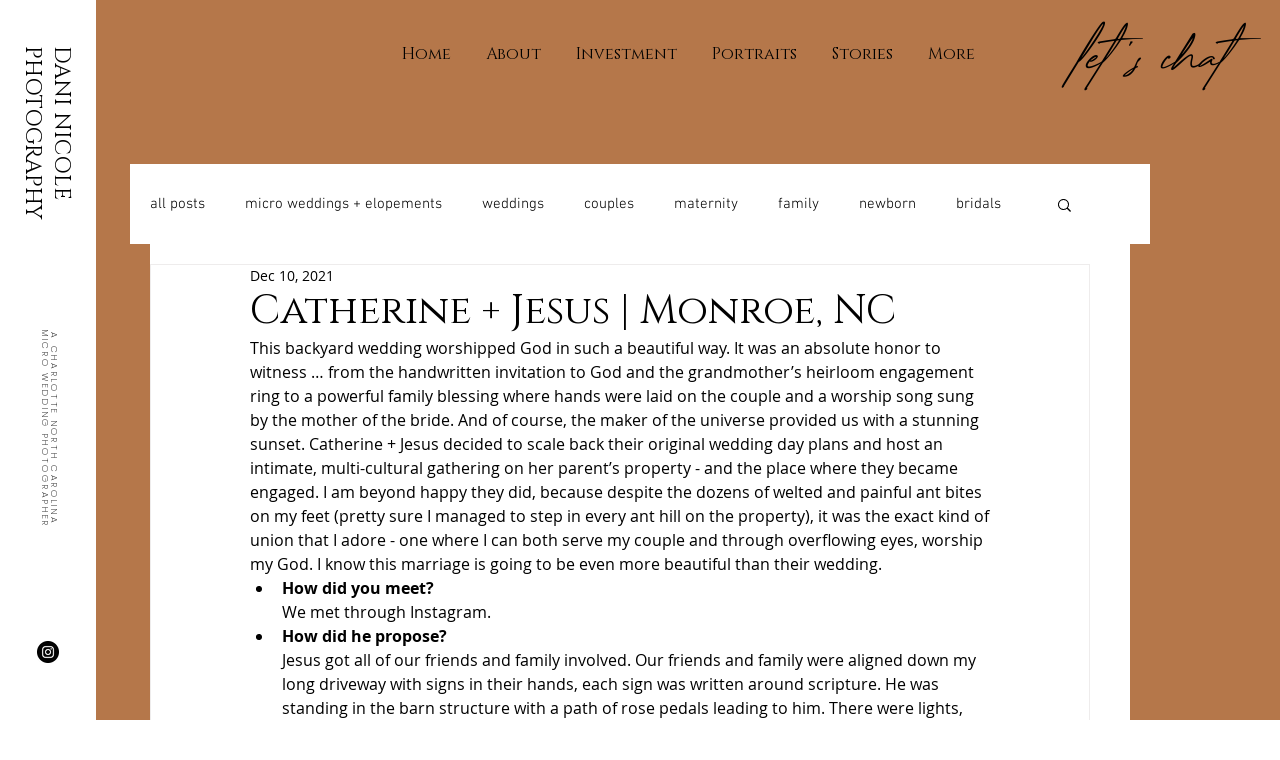

--- FILE ---
content_type: text/css; charset=utf-8
request_url: https://www.daninicolephotography.com/_serverless/pro-gallery-css-v4-server/layoutCss?ver=2&id=fgsv8-not-scoped&items=3520_1200_1800%7C3521_1800_1200%7C3594_1200_1800%7C3473_1800_1200%7C3646_1800_1200%7C3593_1200_1800%7C3559_1200_1800%7C3524_1800_1200%7C3745_1800_1200%7C3525_1200_1800%7C3519_1200_1800%7C3600_1200_1800%7C3629_1200_1800%7C3636_1800_1200%7C3687_1800_1200%7C3620_1800_1200%7C3735_1800_1200%7C3436_1800_1200%7C3660_1800_1200%7C3602_1200_1800&container=768_740_6474.578125_720&options=gallerySizeType:px%7CenableInfiniteScroll:true%7CtitlePlacement:SHOW_ON_HOVER%7CimageMargin:5%7CisVertical:false%7CgridStyle:0%7CgalleryLayout:1%7CnumberOfImagesPerRow:0%7CgallerySizePx:300%7CcubeType:fill%7CgalleryThumbnailsAlignment:none
body_size: -92
content:
#pro-gallery-fgsv8-not-scoped [data-hook="item-container"][data-idx="0"].gallery-item-container{opacity: 1 !important;display: block !important;transition: opacity .2s ease !important;top: 0px !important;left: 0px !important;right: auto !important;height: 339px !important;width: 226px !important;} #pro-gallery-fgsv8-not-scoped [data-hook="item-container"][data-idx="0"] .gallery-item-common-info-outer{height: 100% !important;} #pro-gallery-fgsv8-not-scoped [data-hook="item-container"][data-idx="0"] .gallery-item-common-info{height: 100% !important;width: 100% !important;} #pro-gallery-fgsv8-not-scoped [data-hook="item-container"][data-idx="0"] .gallery-item-wrapper{width: 226px !important;height: 339px !important;margin: 0 !important;} #pro-gallery-fgsv8-not-scoped [data-hook="item-container"][data-idx="0"] .gallery-item-content{width: 226px !important;height: 339px !important;margin: 0px 0px !important;opacity: 1 !important;} #pro-gallery-fgsv8-not-scoped [data-hook="item-container"][data-idx="0"] .gallery-item-hover{width: 226px !important;height: 339px !important;opacity: 1 !important;} #pro-gallery-fgsv8-not-scoped [data-hook="item-container"][data-idx="0"] .item-hover-flex-container{width: 226px !important;height: 339px !important;margin: 0px 0px !important;opacity: 1 !important;} #pro-gallery-fgsv8-not-scoped [data-hook="item-container"][data-idx="0"] .gallery-item-wrapper img{width: 100% !important;height: 100% !important;opacity: 1 !important;} #pro-gallery-fgsv8-not-scoped [data-hook="item-container"][data-idx="1"].gallery-item-container{opacity: 1 !important;display: block !important;transition: opacity .2s ease !important;top: 0px !important;left: 231px !important;right: auto !important;height: 339px !important;width: 509px !important;} #pro-gallery-fgsv8-not-scoped [data-hook="item-container"][data-idx="1"] .gallery-item-common-info-outer{height: 100% !important;} #pro-gallery-fgsv8-not-scoped [data-hook="item-container"][data-idx="1"] .gallery-item-common-info{height: 100% !important;width: 100% !important;} #pro-gallery-fgsv8-not-scoped [data-hook="item-container"][data-idx="1"] .gallery-item-wrapper{width: 509px !important;height: 339px !important;margin: 0 !important;} #pro-gallery-fgsv8-not-scoped [data-hook="item-container"][data-idx="1"] .gallery-item-content{width: 509px !important;height: 339px !important;margin: 0px 0px !important;opacity: 1 !important;} #pro-gallery-fgsv8-not-scoped [data-hook="item-container"][data-idx="1"] .gallery-item-hover{width: 509px !important;height: 339px !important;opacity: 1 !important;} #pro-gallery-fgsv8-not-scoped [data-hook="item-container"][data-idx="1"] .item-hover-flex-container{width: 509px !important;height: 339px !important;margin: 0px 0px !important;opacity: 1 !important;} #pro-gallery-fgsv8-not-scoped [data-hook="item-container"][data-idx="1"] .gallery-item-wrapper img{width: 100% !important;height: 100% !important;opacity: 1 !important;} #pro-gallery-fgsv8-not-scoped [data-hook="item-container"][data-idx="2"].gallery-item-container{opacity: 1 !important;display: block !important;transition: opacity .2s ease !important;top: 344px !important;left: 0px !important;right: auto !important;height: 339px !important;width: 226px !important;} #pro-gallery-fgsv8-not-scoped [data-hook="item-container"][data-idx="2"] .gallery-item-common-info-outer{height: 100% !important;} #pro-gallery-fgsv8-not-scoped [data-hook="item-container"][data-idx="2"] .gallery-item-common-info{height: 100% !important;width: 100% !important;} #pro-gallery-fgsv8-not-scoped [data-hook="item-container"][data-idx="2"] .gallery-item-wrapper{width: 226px !important;height: 339px !important;margin: 0 !important;} #pro-gallery-fgsv8-not-scoped [data-hook="item-container"][data-idx="2"] .gallery-item-content{width: 226px !important;height: 339px !important;margin: 0px 0px !important;opacity: 1 !important;} #pro-gallery-fgsv8-not-scoped [data-hook="item-container"][data-idx="2"] .gallery-item-hover{width: 226px !important;height: 339px !important;opacity: 1 !important;} #pro-gallery-fgsv8-not-scoped [data-hook="item-container"][data-idx="2"] .item-hover-flex-container{width: 226px !important;height: 339px !important;margin: 0px 0px !important;opacity: 1 !important;} #pro-gallery-fgsv8-not-scoped [data-hook="item-container"][data-idx="2"] .gallery-item-wrapper img{width: 100% !important;height: 100% !important;opacity: 1 !important;} #pro-gallery-fgsv8-not-scoped [data-hook="item-container"][data-idx="3"]{display: none !important;} #pro-gallery-fgsv8-not-scoped [data-hook="item-container"][data-idx="4"]{display: none !important;} #pro-gallery-fgsv8-not-scoped [data-hook="item-container"][data-idx="5"]{display: none !important;} #pro-gallery-fgsv8-not-scoped [data-hook="item-container"][data-idx="6"]{display: none !important;} #pro-gallery-fgsv8-not-scoped [data-hook="item-container"][data-idx="7"]{display: none !important;} #pro-gallery-fgsv8-not-scoped [data-hook="item-container"][data-idx="8"]{display: none !important;} #pro-gallery-fgsv8-not-scoped [data-hook="item-container"][data-idx="9"]{display: none !important;} #pro-gallery-fgsv8-not-scoped [data-hook="item-container"][data-idx="10"]{display: none !important;} #pro-gallery-fgsv8-not-scoped [data-hook="item-container"][data-idx="11"]{display: none !important;} #pro-gallery-fgsv8-not-scoped [data-hook="item-container"][data-idx="12"]{display: none !important;} #pro-gallery-fgsv8-not-scoped [data-hook="item-container"][data-idx="13"]{display: none !important;} #pro-gallery-fgsv8-not-scoped [data-hook="item-container"][data-idx="14"]{display: none !important;} #pro-gallery-fgsv8-not-scoped [data-hook="item-container"][data-idx="15"]{display: none !important;} #pro-gallery-fgsv8-not-scoped [data-hook="item-container"][data-idx="16"]{display: none !important;} #pro-gallery-fgsv8-not-scoped [data-hook="item-container"][data-idx="17"]{display: none !important;} #pro-gallery-fgsv8-not-scoped [data-hook="item-container"][data-idx="18"]{display: none !important;} #pro-gallery-fgsv8-not-scoped [data-hook="item-container"][data-idx="19"]{display: none !important;} #pro-gallery-fgsv8-not-scoped .pro-gallery-prerender{height:3139.966466460369px !important;}#pro-gallery-fgsv8-not-scoped {height:3139.966466460369px !important; width:740px !important;}#pro-gallery-fgsv8-not-scoped .pro-gallery-margin-container {height:3139.966466460369px !important;}#pro-gallery-fgsv8-not-scoped .pro-gallery {height:3139.966466460369px !important; width:740px !important;}#pro-gallery-fgsv8-not-scoped .pro-gallery-parent-container {height:3139.966466460369px !important; width:745px !important;}